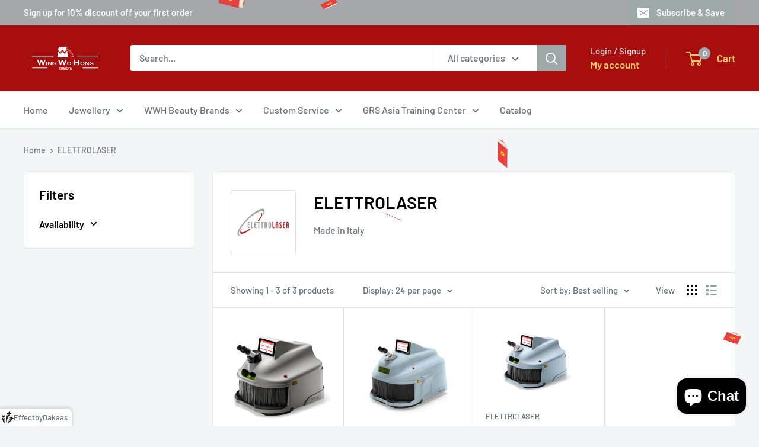

--- FILE ---
content_type: text/html; charset=utf-8
request_url: https://www.google.com/recaptcha/api2/aframe
body_size: 268
content:
<!DOCTYPE HTML><html><head><meta http-equiv="content-type" content="text/html; charset=UTF-8"></head><body><script nonce="gQktNJLhTbLFFTzcNW3d7Q">/** Anti-fraud and anti-abuse applications only. See google.com/recaptcha */ try{var clients={'sodar':'https://pagead2.googlesyndication.com/pagead/sodar?'};window.addEventListener("message",function(a){try{if(a.source===window.parent){var b=JSON.parse(a.data);var c=clients[b['id']];if(c){var d=document.createElement('img');d.src=c+b['params']+'&rc='+(localStorage.getItem("rc::a")?sessionStorage.getItem("rc::b"):"");window.document.body.appendChild(d);sessionStorage.setItem("rc::e",parseInt(sessionStorage.getItem("rc::e")||0)+1);localStorage.setItem("rc::h",'1769822690045');}}}catch(b){}});window.parent.postMessage("_grecaptcha_ready", "*");}catch(b){}</script></body></html>